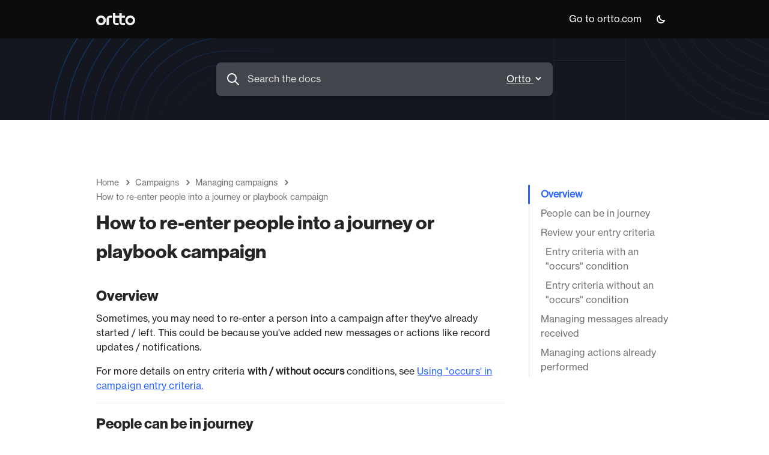

--- FILE ---
content_type: text/html; charset=utf-8
request_url: https://help.ortto.com/a-630-how-to-re-enter-contacts-into-a-journey
body_size: 20539
content:
<!DOCTYPE html>
<html>

<head>
  <title>How to re-enter people into a journey or playbook campaign - Ortto Knowledge Base | Help Center &amp; Documentation</title>
  <meta name="viewport" content="width=device-width,initial-scale=1,maximum-scale=1,user-scalable=0,viewport-fit=cover">
  
  <meta itemprop="name" content="How to re-enter people into a journey or playbook campaign">
  <meta itemprop="description" content="Learn how to set up entry criteria and manage messages and actions for people who need to re-enter a campaign after exiting.">
  <meta itemprop="image" content="https://ic.autopilotapp.com/kb/1200/bWFuaGF0dGFu/wVLV/AGaGP2I2dYflPJWU.png">
  
  <link rel="stylesheet" href="https://help.ortto.com/-/styles.css">
  
  <link rel="stylesheet" href="https://help.ortto.com/-/kbcdn/latest/index-ortto-kb.css">
  
    
      <!-- Ortto manhattan capture code -->
<script>
    window.ap3c = window.ap3c || {};
    var ap3c = window.ap3c;
    ap3c.cmd = ap3c.cmd || [];
    ap3c.cmd.push(function() {
        ap3c.init('YBIzPQ0ICL0fJP-ubWFuaGF0dGFu', 'https://t.ortto.com/');
        ap3c.track({v: 0});
    });
    ap3c.activity = function(act) { ap3c.act = (ap3c.act || []); ap3c.act.push(act); };
    var s, t; s = document.createElement('script'); s.type = 'text/javascript'; s.src = "https://t.ortto.com/app.js";
    t = document.getElementsByTagName('script')[0]; t.parentNode.insertBefore(s, t);
</script>

    
  
      <link
        rel="stylesheet"
        href="https://m.autopilotapp.com/manhattan/fonts/111152.otf?display=block&display=block"
      />
    
      <link
        rel="stylesheet"
        href="https://m.autopilotapp.com/manhattan/fonts/790643.otf?display=block&display=block"
      />
    
  
  
    <script>
      window.KB_KEY = "eyJhbGciOiJIUzI1NiIsInR5cCI6IkpXVCJ9.eyJpSWQiOiJtYW5oYXR0YW4iLCJpYXQiOjAsImV4cCI6MTc3MDA0Nzc5NX0.deEFKaASjFxCTMoSJNGhiOWm96zLMfJ9CIO6g873t5I";
      window.KB_FEEDBACK_TALK = "true";
       window.AP3_DEFAULT_LANGUAGE = "en-us";  
      window.kbArticleID = "6594ba473495f914c1dee98a"
      window.kbArticleLastUpdated = "1729466879"
      window.ap3c = window.ap3c || {};
      var ap3c = window.ap3c;
        ap3c.kb = ap3c.kb || [];
        ap3c.kb.push(function() {
            window.ap3c.kbArticleActivity({
                type: 'view',
            });
        });
      const c = localStorage.getItem('colorMode');
      if (c) {
        const o = new MutationObserver(function() {
          if (document.body) {
          document.body.classList.add(c);
            o.disconnect();
          }
        });
        o.observe(document.documentElement, {childList: true});
      }
    </script>
  
</head>

<body>
  <input type="checkbox" class="header-menu-checkbox" id="header-menu-toggle"></input>
  <div class="header">
    <div class="header-navbar">
      <div class="container">
        <div class="header-navbarInner">
          <a class="header-logo" href="/">
            
              <img alt="Ortto Knowledge Base | Help Center &amp; Documentation" src="https://ic.autopilotapp.com/kb/130/bWFuaGF0dGFu/vHA_/AGVLHHeoMfVtT6al.png" />
            
          </a>
          <div class="header-links">
            <label class="header-toggle-btn header-link" for="header-menu-toggle">
              <span class="header-btn-opened"><translate-text key="Close menu label">Close</translate-text></span>
              <chevron-up-icon class="header-btn-opened"></chevron-up-icon>
              <span class="header-btn-closed"><translate-text key="Open menu label">Menu</translate-text></span>
              <chevron-icon class="header-btn-closed"></chevron-icon>
            </label>
            
            <a class="header-link collapsable" href="https://ortto.com/">Go to ortto.com</a>
            

            
            <color-mode-toggle class="header-component collapsable"></color-mode-toggle>
          </div>
        </div>
      </div>
    </div>
    <div class="header-title">
      <div class="container container--sm">
        <page-search target="kb-article"></page-search>
      </div>
    </div>
  </div>

  <div class="main">
    <div class="container">
      </span>
      <div id="kb-article" class="article-wrapper article-body">
        <div class="article-heading">
          <div class="breadcrumb-container">
            <a class="breadcrumb" href="/"><translate-text key="breadcrumbs/home">Home</translate-text></a>
            <chevron-right-icon class="breadcrumb__icon" size="13"></chevron-right-icon>
            
              <a class="breadcrumb" href="/c-5-campaigns">Campaigns</a>
              <chevron-right-icon class="breadcrumb__icon" size="13"></chevron-right-icon>
            
              <a class="breadcrumb" href="/c-40-managing-campaigns">Managing campaigns</a>
              <chevron-right-icon class="breadcrumb__icon" size="13"></chevron-right-icon>
            
            <a class="breadcrumb breadcrumb__disabled" href="#">How to re-enter people into a journey or playbook campaign</a>
          </div>
          <h1 class="article-title">How to re-enter people into a journey or playbook campaign</h1>
          
        </div>
        <div class="article-toc">
          <table-of-contents target="kb-article"></table-of-contents>
        </div>
        <div class="article-body"><h2 id="Overview">Overview</h2><p class="" >Sometimes, you may need to re-enter a person into a campaign after they&#39;ve already started / left. This could be because you&#39;ve added new messages or actions like record updates / notifications.</p><p class="" >For more details on entry criteria <b>with / without occurs </b>conditions, see <a href="https://help.ortto.com/a-663-using-occurs-in-campaign-entry-criteria">Using &#34;occurs&#39; in campaign entry criteria.</a></p><hr></hr><h2 id="People-can-be-in-journey">People can be in journey</h2><p class="" >If you are modifying a journey, you&#39;ll first need to set the <b>People can be in journey</b> setting to one of the following options:</p><ul start=""><li><div class="lic"><b>Only once, and enter multiple times.</b></div></li><li><div class="lic"><b>More than once, and enter multiple times</b>.</div></li></ul><figure><img class="center" style="width: 340px;"  srcset="https://ic.autopilotapp.com/kb/200/bWFuaGF0dGFu/93Ep/AGY-YZ2RloAz2Q4N.jpg 200w,https://ic.autopilotapp.com/kb/600/bWFuaGF0dGFu/93Ep/AGY-YZ2RloAz2Q4N.jpg 600w,https://ic.autopilotapp.com/kb/1200/bWFuaGF0dGFu/93Ep/AGY-YZ2RloAz2Q4N.jpg 1200w" src="https://ic.autopilotapp.com/kb/340/bWFuaGF0dGFu/93Ep/AGY-YZ2RloAz2Q4N.jpg" /><figcaption class="center">Screenshot showing &#34;People can be in journey&#34; options.</figcaption></figure><div class="callout callout--variant-1 "><p class="" ><b>NOTE</b>: By default, playbook campaigns allow a person to be in a playbook <b>Once, and enter multiple times</b>.</p></div><hr></hr><h2 id="Review-your-entry-criteria">Review your entry criteria</h2><p class="" >You’ll need to take different approaches depending on whether or not your entry criteria is using <b>occurs</b> conditions.</p><h3 id="Entry-criteria-with-an-&#34;occurs&#34;-condition"><b>Entry criteria with an &#34;occurs&#34; condition</b></h3><p class="" >If the entry criteria contains an <b>occurs</b> condition, then the person can only re-enter the journey/playbook when they perform the activity again.</p><div class="callout callout--variant-1 "><p class="" ><b>NOTE</b>: When you perform a backfill of activities for connected data sources, activities older than 6 hours will not quality for <b>occurs</b> conditions.</p></div><p class="" >Example scenarios based on the entry criteria <b>New trial occurs</b>:</p><figure><img class="center" style="width: 294px;"  srcset="https://ic.autopilotapp.com/kb/200/bWFuaGF0dGFu/2Nil/AGY-YgPgvYrLS9XU.jpg 200w,https://ic.autopilotapp.com/kb/600/bWFuaGF0dGFu/2Nil/AGY-YgPgvYrLS9XU.jpg 600w,https://ic.autopilotapp.com/kb/1200/bWFuaGF0dGFu/2Nil/AGY-YgPgvYrLS9XU.jpg 1200w" src="https://ic.autopilotapp.com/kb/294/bWFuaGF0dGFu/2Nil/AGY-YgPgvYrLS9XU.jpg" /><figcaption class="center">Example entry criteria using an&#34;occurs&#34; condition.</figcaption></figure><ul start=""><li><div class="lic">If the entry criteria remain <b>unchanged</b> and a person performs the activity <b>again</b>, they will <b>re-enter</b> the journey (if your People can be in journey setting allows it).</div></li><li><div class="lic">If you <b>modify</b> the entry criteria (like adding a new condition), the person will <b>not</b> re-enter unless they perform the activity again. This rule applies whether the journey is switched <b>OFF</b> and back ON or stays ON.</div></li><li><div class="lic">If the journey is switched <b>OFF</b> and then <b>ON</b> again, the person will <b>only re-enter</b> if they perform the activity <b>again</b>.</div></li></ul><h3 id="Entry-criteria-without-an-&#34;occurs&#34;-condition"><b>Entry criteria without an &#34;occurs&#34; condition</b></h3><p class="" >If the entry criteria is based on a field value or a <b>has occurred</b> condition, changing the criteria or turning a campaign <b>ON</b>/<b>OFF</b> will affect people in different ways. </p><p class="" >Check the scenarios below to see which option works best for your needs.</p><h4 id="Modify-the-entry-criteria-while-the-journey/playbook-is-switched-ON"><b>Modify the entry criteria while the journey/playbook is switched ON</b></h4><ul start=""><li><div class="lic">This approach is ideal when you need people who no longer meet the entry criteria to re-enter the campaign.</div></li></ul><div class="callout callout--variant-5 "><p class="" ><b>EX: </b>Using the <b>New trial has occurred in the last 14 days</b> example above, this approach is suitable for people who started a trial more than 14 days ago. </p></div><p class="" >To make this happen, you can apply a tag to the contacts who need to re-enter the campaign, and then update the entry criteria to include the tag. Here’s how:</p><ol start=""><li><div class="lic">Add a tag (e.g. <b>Re-enter onboarding series</b>) to the people you want to re-enter.</div></li><li><div class="lic">Update the campaign’s entry criteria by adding the condition <b>Tag is</b> with the relevant tag (e.g. <b>Tag is Re-enter onboarding series</b>).</div></li><li><div class="lic">Save your changes.</div></li></ol><figure><img class="center" style="width: 330px;"  srcset="https://ic.autopilotapp.com/kb/200/bWFuaGF0dGFu/Acz9/AGX5HYuxMaJ56Gdm.jpg 200w,https://ic.autopilotapp.com/kb/600/bWFuaGF0dGFu/Acz9/AGX5HYuxMaJ56Gdm.jpg 600w,https://ic.autopilotapp.com/kb/1200/bWFuaGF0dGFu/Acz9/AGX5HYuxMaJ56Gdm.jpg 1200w" src="https://ic.autopilotapp.com/kb/330/bWFuaGF0dGFu/Acz9/AGX5HYuxMaJ56Gdm.jpg" /><figcaption class="center">Example entry criteria without an&#34;occurs&#34; condition.</figcaption></figure><ul start=""><li><div class="lic">This approach will check which contacts are eligible to enter the campaign. It will trigger new entries for people who match <b>New trial has occurred in the last 14 days</b> and re-enter people who match <b>Tag is Re-enter onboarding series</b>.</div></li></ul><h4 id="Switch-the-campaign-OFF-and-back-ON"><b>Switch the campaign OFF and back ON</b></h4><ul start=""><li><div class="lic">This approach works best when you have people who still meet the entry criteria but need to re-enter the campaign. For example, using the <b>New trial has occurred in the last 14 days </b>example above, this would be suitable for people who started a trial within the last 14 days.</div></li><li><div class="lic">Switching the campaign <b>OFF</b>/<b>ON</b> will re-evaluate everyone who meets the entry criteria, causing them to enter (or re-enter) the campaign. This is generally best for re-entering a single batch of people.</div></li><li><div class="lic">If you need to re-enter another group later, you’ll need to repeat this <b>OFF</b>/<b>ON</b> process to re-evaluate who enters. </div></li></ul><div class="callout callout--variant-1 "><p class="" ><b>NOTE: </b>Be mindful that if entry criteria includes a date range, some people may no longer meet the date requirements. In this case, it may be more beneficial to modify the entry criteria while the campaign still <b>ON </b>- refer to <a href="#Modify-the-entry-criteria-while-the-journey/playbook-is-switched-ON">Modify the entry criteria while the journey/playbook is switched ON</a> for further guidance.</p></div><div class="callout callout--variant-2 "><p class="" ><b>TIP: </b>If you choose to modify your entry criteria to re-enter people into a journey, consider how different condition types and <b>AND</b>/<b>OR</b> operators will affect the journey audience.</p></div><h4 id="Limitations-on-using-&#34;occurs&#34;">Limitations on using &#34;occurs&#34;</h4><p class="" >An <b>occurs</b> condition on its own will only enter new people into the journey when they perform the activity. It will not re-enter people unless those people perform the activity again.</p><figure><img class="center" style="width: 352px;"  srcset="https://ic.autopilotapp.com/kb/200/bWFuaGF0dGFu/jC8Q/AGY-YuuRloAz2RAP.jpg 200w,https://ic.autopilotapp.com/kb/600/bWFuaGF0dGFu/jC8Q/AGY-YuuRloAz2RAP.jpg 600w,https://ic.autopilotapp.com/kb/1200/bWFuaGF0dGFu/jC8Q/AGY-YuuRloAz2RAP.jpg 1200w" src="https://ic.autopilotapp.com/kb/352/bWFuaGF0dGFu/jC8Q/AGY-YuuRloAz2RAP.jpg" /><figcaption class="center">Example entry criteria using only &#34;occurs&#34; conditions.</figcaption></figure><p class="" ><b>Occurs</b> conditions can only be used with the operator <b>OR</b> (<b>not AND</b>), so you may want to consider how that affects your journey audience if you want to add more than 1 condition to the entry criteria. </p><h4 id="Using-AND/OR-in-the-entry-criteria">Using AND/OR in the entry criteria</h4><p class="" >If you take the approach of <a href="#Modify-the-entry-criteria-while-the-journey/playbook-is-switched-ON">adding tags to people you want to re-enter</a>, and adding a <b>Tag is  X</b> condition to the entry criteria, be careful when setting the <b>AND</b>/<b>OR</b> condition. </p><figure><img class="center" style="width: 282px;"  srcset="https://ic.autopilotapp.com/kb/200/bWFuaGF0dGFu/hnKl/AGY-Y8aRloAz2RQT.jpg 200w,https://ic.autopilotapp.com/kb/600/bWFuaGF0dGFu/hnKl/AGY-Y8aRloAz2RQT.jpg 600w,https://ic.autopilotapp.com/kb/1200/bWFuaGF0dGFu/hnKl/AGY-Y8aRloAz2RQT.jpg 1200w" src="https://ic.autopilotapp.com/kb/282/bWFuaGF0dGFu/hnKl/AGY-Y8aRloAz2RQT.jpg" /><figcaption class="center">Example entry criteria using the AND operator.</figcaption></figure><ul start=""><li><div class="lic"><b>In the screenshot above, </b>using the <b>AND </b>operator will only re-enter people who have had a new trial in the last 14 days <b>and</b> have the specified tag. It will<i> </i><b>not</b> re-enter people who have the tag but have not started a trial in the last 14 days.</div></li></ul><figure><img class="center" style="width: 282px;"  srcset="https://ic.autopilotapp.com/kb/200/bWFuaGF0dGFu/OmUV/AGY-ZBDgvYrLS9nY.jpg 200w,https://ic.autopilotapp.com/kb/600/bWFuaGF0dGFu/OmUV/AGY-ZBDgvYrLS9nY.jpg 600w,https://ic.autopilotapp.com/kb/1200/bWFuaGF0dGFu/OmUV/AGY-ZBDgvYrLS9nY.jpg 1200w" src="https://ic.autopilotapp.com/kb/282/bWFuaGF0dGFu/OmUV/AGY-ZBDgvYrLS9nY.jpg" /><figcaption class="center">Example entry criteria using the OR operator.</figcaption></figure><ul start=""><li><div class="lic"><b>In the screenshot above, </b>using the <b>OR </b>operator <b>will</b> re-enter people who started a new trial in the last 14 days, <b>and</b> people who have not had a new trial in the past 14 days, but who do have the specified tag.</div></li></ul><hr></hr><h2 id="Managing-messages-already-received"><b>Managing messages already received</b></h2><p class="" >Once your journey settings are updated, you will need to decide if people who re-enter the journey should receive messages they&#39;ve already received.</p><div class="callout callout--variant-5 "><p class="" ><b>EX: </b>If your journey has 2 email messages and you add a 3rd one, you can control whether people receive the initial 2 emails again. In the email shape settings, you can determine whether each email can be received <b>once</b> or <b>multiple times</b>.</p></div><p class="" >You can do this by:</p><ol start=""><li><div class="lic">In the journey editor, click the <b>more</b> icon (...) on the email shape &gt; select <b>View</b>.</div></li><li><div class="lic">Under <b>People can receive this message</b>, set the option to to <b>Only once</b> or <b>More than once.</b></div></li></ol><figure><img class="center" style="width: 322px;"  srcset="https://ic.autopilotapp.com/kb/200/bWFuaGF0dGFu/-33V/AGY-ZFbgvYrLS9va.jpg 200w,https://ic.autopilotapp.com/kb/600/bWFuaGF0dGFu/-33V/AGY-ZFbgvYrLS9va.jpg 600w,https://ic.autopilotapp.com/kb/1200/bWFuaGF0dGFu/-33V/AGY-ZFbgvYrLS9va.jpg 1200w" src="https://ic.autopilotapp.com/kb/322/bWFuaGF0dGFu/-33V/AGY-ZFbgvYrLS9va.jpg" /><figcaption class="center">&#34;People can receive this message&#34; option.</figcaption></figure><div class="callout callout--variant-1 "><p class="" ><b>NOTE</b>: </p><ul start=""><li><div class="lic">The <b>Only once</b> option has different time limitations for email and SMS:</div><ul start=""><li><div class="lic"><b>Email</b>: If the message was sent <b>in the last 30 days</b>, it <b>will not</b> resend. However, if it was last sent <b>more than 30 days ago</b>, it <b>will resend</b>, even if the person has already received it.</div></li><li><div class="lic"><b>SMS</b>: If the message was sent in the <b>last 7 days</b>, it <b>will not </b>resend. However, if it was last sent <b>more than 7 days ago</b>, it <b>will</b> resend, even if the person has already received it.</div></li></ul><div class="lic"></div></li><li><div class="lic">The <b>Only</b> <b>once</b> option applies to a person&#39;s email address across all records in your CDP. As such, if there are duplicate records with the same email address, the subsequent duplicate records will receive an <b>Invalid email</b> activity for this email message.</div></li></ul></div><hr></hr><h2 id="Managing-actions-already-performed"><b>Managing actions already performed</b></h2><p class="" >Along with managing messages already received, you may want to decide if any actions from the first journey entry should be repeated when someone re-enters.</p><div class="callout callout--variant-5 "><p class="" ><b>EX: </b>If there is an action to create a Salesforce record when someone meets a condition, you likely don’t want another record created when they re-enter. In this case, you can set the action to happen <b>only once</b>.</p></div><p class="" >Here’s how you can do this:</p><ol start=""><li><div class="lic">In the journey editor, click the <b>more</b> icon (...) on the action shape &gt; <b>View</b>.</div></li><li><div class="lic">Under <b>This action can occur</b>, make sure it&#39;s set to <b>Only once</b>. If not, click <b>Edit</b> to update and save.</div></li></ol><figure><img class="center" style="width: 278px;"  srcset="https://ic.autopilotapp.com/kb/200/bWFuaGF0dGFu/G5Pq/AGY-ZJDgvYrLS93c.jpg 200w,https://ic.autopilotapp.com/kb/600/bWFuaGF0dGFu/G5Pq/AGY-ZJDgvYrLS93c.jpg 600w,https://ic.autopilotapp.com/kb/1200/bWFuaGF0dGFu/G5Pq/AGY-ZJDgvYrLS93c.jpg 1200w" src="https://ic.autopilotapp.com/kb/278/bWFuaGF0dGFu/G5Pq/AGY-ZJDgvYrLS93c.jpg" /><figcaption class="center">Screenshot showing &#34;This action can occur&#34; setting.</figcaption></figure><div class="callout callout--variant-1 "><p class="" ><b>NOTE</b>: </p><ul start=""><li><div class="lic">This approach applies to all system and data source actions.</div></li><li><div class="lic">The <b>Only once</b> option applies to a person&#39;s email address across all records in your CDP (meaning for duplicate records with the same email, the action can occur <b>only once</b> for one record). </div></li></ul></div><p class="" >&#xFEFF</p></div>
        <article-feedback title="How to re-enter people into a journey or playbook campaign" description="Learn how to set up entry criteria and manage messages and actions for people who need to re-enter a campaign after exiting."></article-feedback>
      </div>
    </div>
  </div>

  <footer class="footer">
    <a href="/">
      <img class="footer-logo" src="https://ic.autopilotapp.com/kb/200/bWFuaGF0dGFu/6Ag7/AGaGPca0jeGbD4mI.jpeg" />
    </a>
    <div class="footer-links">
      
    </div>
  </footer>

  
  <script type="module"  src="https://help.ortto.com/-/kbcdn/latest/ortto-kb.js"></script>
  
</body>

</html>


--- FILE ---
content_type: text/css; charset=utf-8
request_url: https://help.ortto.com/-/styles.css
body_size: 30196
content:


:root {
  --container-append: 106rem;
  --container-lg: 96rem;
  --container-md: 72rem;
  --container-sm: 64rem;

  --radius-sm: 0.4rem;
  --radius-md: 0.8rem;
  --radius-lg: 1.6rem;

  --font-size-default: 1.6rem;
  --line-height-default: 2.4rem;
  --font-size-small: 1.4rem;
  --line-height-small: 2rem;
  --font-size-large: 1.8rem;
  --line-height-large: 2.4rem;
  --font-size-h0-desktop: 4.8rem;
  --font-size-h1-desktop: 3.2rem;
  --font-size-h2-desktop: 2.4rem;
  --font-size-h3-desktop: 2rem;
  --font-size-h0-tablet: 4rem;
  --font-size-h0-mobile: 3.2rem;
  --font-size-h1-mobile: 2.8rem;
  --font-size-h2-mobile: 2rem;
  --font-size-h3-mobile: 1.8rem;
  --line-height-heading: 1.2;

  /* TODO: Set this to black or white depending on the contrast to the activity background */
  --kb-header-fg: #fff;
}



@font-face {
  font-family: Haas Grot Disp R;
  src: url("https://m.autopilotapp.com/manhattan/fonts/790643.otf") format("opentype");
}



@font-face {
    font-family: Haas Grot Text R;
    src: url("https://m.autopilotapp.com/manhattan/fonts/111152.otf") format("opentype");
}


:root {
  --body-font-family: Haas Grot Text R;
  --heading-font-family: Haas Grot Disp R;
  --action-color: #2a66ff;
  --header-background-color: #000000;
  --header-background-image: url('https://ic.autopilotapp.com/kb/2800/bWFuaGF0dGFu/eVAF/AGaW7MDt8i6hIuzr.png');
  /* pre-calculated values  */
  --button-background-color-light-mode: #2a66ff;
  --button-text-color-light-mode: #FFFFFF;
  --button-border-color-light-mode: transparent;
  --link-text-color-light-mode: #2a66ff;
  --link-underline-color-light-mode: rgba(42, 102, 255, 0.60);
  --button-background-color-dark-mode: #2a66ff;
  --button-text-color-dark-mode: #FFFFFF;
  --button-border-color-dark-mode: transparent;
  --link-text-color-dark-mode: #EDEDED;
  --link-underline-color-dark-mode: #EDEDED;
  color-scheme: light dark;
}


@media screen and (prefers-color-scheme: dark) {
  :root {
    --background-default: #0E0E0E;
--background-sub: #2E2E2E;
--background-overlay: rgba(0,0,0,0.1);

--background-search-input: rgba(0,0,0,0.3);

--background-success: #203429;
--background-magic: rgba(153, 133, 204, 0.2);
--background-info: rgba(91, 148, 240, 0.2);
--background-inverse: #FFFFFF;

--text-default: #EDEDED;
--text-help: #999999;
--text-disabled: #737373;
--text-magic: #C3B7E1;
--text-inverse: #000;

--text-white: #FFFFFF;
--icon-white: #FFFFFF;
--text-black: #000;

--icon-illustration: #EDEDED;
--icon-default: #999999;
--icon-help: #737373;
--icon-disabled: #4E4E4E;
--icon-success: #2BB26A;
--icon-magic: #C3B7E1;
--icon-info: rgba(91, 148, 240, 1);

--border-divider: #404040;
--border-default: #4E4E4E;
--border-magic: #C3B7E1;

--shadow: inset 0 0 0 1px rgba(255,255,255,0.2), 0 1px 1px rgba(0,0,0,0.15), 0 2px 8px rgba(0,0,0,0.15);
--shadow-large: inset 0 0 0 1px rgba(255,255,255,0.2), 0 4px 8px rgba(0,0,0,0.5), 0 16px 32px -16px rgba(0,0,0,0.5), 0 48px 96px -16px rgba(0,0,0,0.5);

--kb-callout-variant-1-bg: #5B94F033;
--kb-callout-variant-2-bg: #65C3682E;
--kb-callout-variant-3-bg: #EBB13D2B;
--kb-callout-variant-4-bg: #FF5C572B;
--kb-callout-variant-5-bg: #2E2E2E;
--kb-callout-variant-6-bg: #5E44A21A;

/* search input */
--search-option-category: #A4A4A4;
--search-option-label: #E5E1DD;
--search-dropdown-background: #1E1E1E;
--search-dropdown-shadow: 0 0 0 0.1rem rgba(0,0,0,0.1), 0 0 0.3rem rgba(0,0,0,0.2), 0 0 0.8rem rgba(0,0,0,0.4), 0 0 3.2rem -0.8rem rgba(0,0,0,0.2);
--search-option-hover: #252525;
--search-option-selected-bg: ;
--search-option-selected-bg: #9EBAFF;

--link-text-color: var(--link-text-color-dark-mode);
--link-underline-color: var(--link-underline-color-dark-mode);
--button-text-color: var(--button-text-color-dark-mode);
--button-border-color: var(--button-border-color-dark-mode);
--button-background-color: var(--button-background-color-dark-mode);

--border-bottom: 0.1rem solid rgb(0,0,0,0.2);

--header-text-color: #FFFFFF;
--menu-text-color: #FFFFFF;

  }

  .light-theme {
    --magic-fg: #5E44A2;

--background-default: #FFFFFF;
--background-sub: #F3F3F3;
--background-overlay: rgba(0,0,0,0.04);
--background-search-input: rgba(255,255,255,0.2);
--background-success: #D8EED4;
--background-magic: rgba(153, 133, 204, 0.2);
--background-info: rgba(51, 132, 238, 0.1);
--background-inverse: #1E1E1E;

--text-default: #252525;
--text-help: #737373;
--text-disabled: #A6A6A6;
--text-magic: #5E44A2;
--text-inverse: #FFFFFF;

--text-white: #FFFFFF;
--icon-white: #FFFFFF;
--text-black: #000;

--icon-illustration: #252525;
--icon-default: #737373;
--icon-help: #A6A6A6;
--icon-disabled: #CDCDCD;
--icon-success: #379F27;
--icon-magic: #5E44A2;
--icon-info: rgba(51, 132, 238, 1);

--border-divider: #ebebeb;
--border-default: #D9D9D9;
--border-magic: #5E44A2;

--shadow: 0 0 0 1px rgba(0,0,0,0.15), 0 2px 2px rgba(0,0,0,0.05), 0 2px 6px rgba(0,0,0,0.05);
--shadow-large: 0 0 0 1px rgba(0,0,0,0.15), 0 4px 8px rgba(0,0,0,0.15), 0 16px 32px -16px rgba(0,0,0,0.15), 0 48px 96px -16px rgba(0,0,0,0.15);

--kb-callout-variant-1-bg: #3384EE1A;
--kb-callout-variant-2-bg: #65C3681A;
--kb-callout-variant-3-bg: #EBB13D26;
--kb-callout-variant-4-bg: #E4281B1A;
--kb-callout-variant-5-bg: #F3F3F3;
--kb-callout-variant-6-bg: #9C89D63B;

/* search input */
--search-option-category: #6D6B70;
--search-option-label: #252525;
--search-dropdown-background: #FFF;
--search-dropdown-shadow: 0 0 0 0.1rem rgba(0, 0, 0, 0.01), 0 0 0.3rem rgba(0, 0, 0, 0.04), 0 0 0.8rem rgba(0, 0, 0, 0.08), 0 0 3.2rem -0.8rem rgba(0, 0, 0, 0.04);
--search-option-selected-bg: rgba(40, 101, 254, 0.08);
--search-option-selected-fg: 2865FE;

--link-text-color: var(--link-text-color-light-mode);
--link-underline-color: var(--link-underline-color-light-mode);
--button-text-color: var(--button-text-color-light-mode);
--button-border-color: var(--button-border-color-light-mode);
--button-background-color: var(--button-background-color-light-mode);

--border-bottom: 0.1rem solid rgb(0,0,0,0.08);

--header-text-color: #FFFFFF;
--menu-text-color: #FFFFFF;

  }
}

@media screen and (prefers-color-scheme: light) {
  :root {
    --magic-fg: #5E44A2;

--background-default: #FFFFFF;
--background-sub: #F3F3F3;
--background-overlay: rgba(0,0,0,0.04);
--background-search-input: rgba(255,255,255,0.2);
--background-success: #D8EED4;
--background-magic: rgba(153, 133, 204, 0.2);
--background-info: rgba(51, 132, 238, 0.1);
--background-inverse: #1E1E1E;

--text-default: #252525;
--text-help: #737373;
--text-disabled: #A6A6A6;
--text-magic: #5E44A2;
--text-inverse: #FFFFFF;

--text-white: #FFFFFF;
--icon-white: #FFFFFF;
--text-black: #000;

--icon-illustration: #252525;
--icon-default: #737373;
--icon-help: #A6A6A6;
--icon-disabled: #CDCDCD;
--icon-success: #379F27;
--icon-magic: #5E44A2;
--icon-info: rgba(51, 132, 238, 1);

--border-divider: #ebebeb;
--border-default: #D9D9D9;
--border-magic: #5E44A2;

--shadow: 0 0 0 1px rgba(0,0,0,0.15), 0 2px 2px rgba(0,0,0,0.05), 0 2px 6px rgba(0,0,0,0.05);
--shadow-large: 0 0 0 1px rgba(0,0,0,0.15), 0 4px 8px rgba(0,0,0,0.15), 0 16px 32px -16px rgba(0,0,0,0.15), 0 48px 96px -16px rgba(0,0,0,0.15);

--kb-callout-variant-1-bg: #3384EE1A;
--kb-callout-variant-2-bg: #65C3681A;
--kb-callout-variant-3-bg: #EBB13D26;
--kb-callout-variant-4-bg: #E4281B1A;
--kb-callout-variant-5-bg: #F3F3F3;
--kb-callout-variant-6-bg: #9C89D63B;

/* search input */
--search-option-category: #6D6B70;
--search-option-label: #252525;
--search-dropdown-background: #FFF;
--search-dropdown-shadow: 0 0 0 0.1rem rgba(0, 0, 0, 0.01), 0 0 0.3rem rgba(0, 0, 0, 0.04), 0 0 0.8rem rgba(0, 0, 0, 0.08), 0 0 3.2rem -0.8rem rgba(0, 0, 0, 0.04);
--search-option-selected-bg: rgba(40, 101, 254, 0.08);
--search-option-selected-fg: 2865FE;

--link-text-color: var(--link-text-color-light-mode);
--link-underline-color: var(--link-underline-color-light-mode);
--button-text-color: var(--button-text-color-light-mode);
--button-border-color: var(--button-border-color-light-mode);
--button-background-color: var(--button-background-color-light-mode);

--border-bottom: 0.1rem solid rgb(0,0,0,0.08);

--header-text-color: #FFFFFF;
--menu-text-color: #FFFFFF;

  }

  .dark-theme {
    --background-default: #0E0E0E;
--background-sub: #2E2E2E;
--background-overlay: rgba(0,0,0,0.1);

--background-search-input: rgba(0,0,0,0.3);

--background-success: #203429;
--background-magic: rgba(153, 133, 204, 0.2);
--background-info: rgba(91, 148, 240, 0.2);
--background-inverse: #FFFFFF;

--text-default: #EDEDED;
--text-help: #999999;
--text-disabled: #737373;
--text-magic: #C3B7E1;
--text-inverse: #000;

--text-white: #FFFFFF;
--icon-white: #FFFFFF;
--text-black: #000;

--icon-illustration: #EDEDED;
--icon-default: #999999;
--icon-help: #737373;
--icon-disabled: #4E4E4E;
--icon-success: #2BB26A;
--icon-magic: #C3B7E1;
--icon-info: rgba(91, 148, 240, 1);

--border-divider: #404040;
--border-default: #4E4E4E;
--border-magic: #C3B7E1;

--shadow: inset 0 0 0 1px rgba(255,255,255,0.2), 0 1px 1px rgba(0,0,0,0.15), 0 2px 8px rgba(0,0,0,0.15);
--shadow-large: inset 0 0 0 1px rgba(255,255,255,0.2), 0 4px 8px rgba(0,0,0,0.5), 0 16px 32px -16px rgba(0,0,0,0.5), 0 48px 96px -16px rgba(0,0,0,0.5);

--kb-callout-variant-1-bg: #5B94F033;
--kb-callout-variant-2-bg: #65C3682E;
--kb-callout-variant-3-bg: #EBB13D2B;
--kb-callout-variant-4-bg: #FF5C572B;
--kb-callout-variant-5-bg: #2E2E2E;
--kb-callout-variant-6-bg: #5E44A21A;

/* search input */
--search-option-category: #A4A4A4;
--search-option-label: #E5E1DD;
--search-dropdown-background: #1E1E1E;
--search-dropdown-shadow: 0 0 0 0.1rem rgba(0,0,0,0.1), 0 0 0.3rem rgba(0,0,0,0.2), 0 0 0.8rem rgba(0,0,0,0.4), 0 0 3.2rem -0.8rem rgba(0,0,0,0.2);
--search-option-hover: #252525;
--search-option-selected-bg: ;
--search-option-selected-bg: #9EBAFF;

--link-text-color: var(--link-text-color-dark-mode);
--link-underline-color: var(--link-underline-color-dark-mode);
--button-text-color: var(--button-text-color-dark-mode);
--button-border-color: var(--button-border-color-dark-mode);
--button-background-color: var(--button-background-color-dark-mode);

--border-bottom: 0.1rem solid rgb(0,0,0,0.2);

--header-text-color: #FFFFFF;
--menu-text-color: #FFFFFF;

  }
}


/* CSS Reset */
*,
*::before,
*::after {
  box-sizing: border-box;
  margin: 0;
  padding: 0;
}

html {
  font-size: 62.5%;
}

body {
  color: var(--text-default);
  background: var(--background-default);
  font-size: var(--font-size-default);
  line-height: var(--line-height-default);
  font-family: var(--body-font-family);
  -webkit-font-smoothing: antialiased;
  -webkit-text-size-adjust: 100%;
}

a:not([class]) {
  text-decoration-skip-ink: auto;
}

img {
  max-width: 100%;
  display: block;
}

input,
button,
textarea,
select {
  font: inherit;
}

ul,
ol {
  list-style: none;
}

html:focus-within {
  scroll-behavior: smooth;
}

h1,
h2,
h3,
.h1,
.h2,
.h3 {
  font-weight: bold;
  font-family: var(--heading-font-family);
  line-height: var(--line-height-heading);
}

h1, .h1 {
  font-size: var(--font-size-h1-mobile);
}

h2, .h2 {
  font-size: var(--font-size-h2-mobile);
}

h3, .h3 {
  font-size: var(--font-size-h3-mobile);
}

@media only screen and (min-width: 600px) {
  h1, .h1 {
    font-size: var(--font-size-h1-desktop);
  }
  
  h2, .h2 {
    font-size: var(--font-size-h2-desktop);
  }
  
  h3, .h3 {
    font-size: var(--font-size-h3-desktop);
  }
}

/* Remove all animations, transitions and smooth scroll for people that prefer not to see them */
@media (prefers-reduced-motion: reduce) {
  html:focus-within {
   scroll-behavior: auto;
  }
  
  *,
  *::before,
  *::after {
    animation-duration: 0.01ms !important;
    animation-iteration-count: 1 !important;
    transition-duration: 0.01ms !important;
    scroll-behavior: auto !important;
  }
}
body {
  display: flex;
  flex-direction: column;
  min-height: 100vh;
}

.container {
  width: 100%;
  max-width: var(--container-lg);
  margin-left: auto;
  margin-right: auto;
}

.container--md {
  max-width: var(--container-md);
}

.container--sm {
  max-width: var(--container-sm);
}

.main {
  flex-grow: 1;
  padding: 6rem 2.4rem;
}

.flex-row {
  display: flex;
  flex-direction: row;
}

@media only screen and (max-width: 600px) {
  .main {
    padding-top: 3.2rem;
    padding-bottom: 3.2rem;
  }
}

.header {
  background-color: var(--header-background-color);
  background-image: var(--header-background-image);
  background-size: cover;
  background-repeat: no-repeat;
  background-position: center ;
  width: 100%;
  position: relative;
  display: flex;
  width: 100%;
  flex-direction: column;
  align-items: center;
}

.header-navbar {
  z-index: 5;
  width: 100%;
  padding: 1.2rem 2.4rem;
  
  
  background: #0c0c0c
}

.header-navbarInner {
  display: flex;
  align-items: center;
  justify-content: space-between;
}

.header-logo,
.header-link {
  color: var(--menu-text-color);
  text-decoration: none;
  outline: none;
}

.header-link:focus-visible,
.header-logo:focus-visible {
  outline: 1px solid var(--text-default);
}

.header-logo {
  display: block;
  flex-shrink: 0;
  font-weight: bold;
  padding: 0.4rem 0;
}

.header-logo img {
  height: 3.2rem;
  width: auto;
}

.header-links {
  display: flex;
  align-items: center;
  gap: 0.8rem;
}

.header-link {
  padding: 0.8rem 1.2rem;
  border-radius: 4px;
}

.header-link:hover {
  text-decoration: underline;
}

.header-component {
  color: var(--header-text-color);
}

.header-title {
  width: 100%;
  padding: 2.4rem;
  min-height: 13.6rem;
}

.header-h1 {
  color: var(--header-text-color);
  text-align: center;
  margin-bottom: 2.4rem;
  font-size: var(--font-size-h0-mobile);
  line-height: 1;
  font-family: var(--heading-font-family);
  font-weight: bold;
}

.header-search {
  margin: auto;
  display: flex;
  width: 100%;
  padding: 16px;
  align-items: flex-start;
  gap: 12px;
  border-radius: 8px;
  background-image: url(https://ic.ortto.app/l/magic-ffffff-23-23.png);
  background-position: 20px;
  background-repeat: no-repeat;
  text-indent: 40px;
}

.header-search::placeholder {
  color: var(--header-text-color);
  font-family: var(--body-font);
  font-size: 16px;
  font-style: normal;
  font-weight: 400;
  line-height: 24px;
}

color-mode-toggle {
  display: flex;
  align-items: center;
}

.input-wrapper {
  position: relative;
}

.kb-search-widget {
  margin-left: auto;
  margin-right: auto;
  max-width: 560px;
  display: flex;
  width: 100%;
  border: none;
  outline: none;
  font: inherit;
  padding: 16px;
  color: var(--header-text-color);
  background: var(--background-search-input);
  box-shadow: var(--shadow);
  text-indent: 36px;
  border-radius: 8px;
}

.kb-search-widget::placeholder {
  color: var(--header-text-color);
  opacity: 1;
}

.icon--input {
  position: absolute;
  top: 16px;
  left: 16px;
  pointer-events: none;
  color: var(--header-text-color);
}

@media only screen and (min-width: 600px) {
  .header-h1 {
    font-size: var(--font-size-h0-tablet);
    margin-bottom: 3.2rem;
  }

  .header-title {
    padding: 4rem 2.4rem;
  }

  .header--large .header-title {
    padding-top: 6rem;
    padding-bottom: 6rem;
  }
}

@media only screen and (min-width: 1024px) {
  .header-h1 {
    font-size: var(--font-size-h0-desktop);
    margin-bottom: 4rem;
  }
}

/* menu */

.breadcrumb-container .breadcrumb {
  font-size: 14px;
  line-height: 20px;
  text-decoration: none;
  color: var(--text-help);
}

.breadcrumb-container {
  margin: 7px 0px;
}

.breadcrumb:hover {
  text-decoration: none;
  color: var(--link-text-color);
  cursor: pointer;
}

.breadcrumb__disabled:hover {
  color: var(--text-help);
  cursor: default;
}

.breadcrumb__icon {
  margin: 0 0.3rem;
  color: var(--text-help);
  width: 1.2rem;
  height: 1.2rem;
}

.header-toggle-btn,
.header-menu-checkbox {
  display: none;
}

@media only screen and (max-width: 768px) {
  /* For mobile phones */
  .header-navbarInner {
    flex-direction: column;
    align-items: flex-start;
  }

  .header-toggle-btn {
    display: flex;
    gap: 0.8rem;
    user-select: none;
    position: absolute;
    top: 1.2rem;
    right: 2.4rem;
  }
  .header-links { 
    display: none;
    margin: 0 -1.2rem;
    padding: 2.4rem 0;
    align-self: stretch;
    flex-direction: column;
  }
  .header-links .header-link,
  .header-links .header-component {
    width: 100%;
  }
  .header-link:hover {
    text-decoration: none;
  }

  /* toggle open/close label */
  .header-navbar .header-btn-opened { display: none; }
  .header-navbar .header-btn-closed { display: flex; }
  .header-menu-checkbox:checked ~ .header .header-navbar .header-btn-opened { display: flex; }
  .header-menu-checkbox:checked ~ .header .header-navbar .header-btn-closed { display: none; }

  /* display menu when opened */
  .header-menu-checkbox:checked ~ .main,
  .header-menu-checkbox:checked ~ .footer,
  .header-menu-checkbox:checked ~ .header .header-title {
    display: none;
  }
  .header-menu-checkbox:checked ~ .header .header-navbar {
    background: var(--header-background-color);
    min-height: 100vh;
  }
  .header-menu-checkbox:checked ~ .header .header-links {
    display: flex;
  }
}

.footer {
    padding: 2.4rem;
    gap: 1.6rem;
    display: flex;
    width: 100%;
    flex-direction: column;
    align-items: center;
}

.footer-logo {
    margin: 0 auto;
    height: 4rem;
}

.footer-links {
    display: flex;
    align-items: center;
}

.footer-link {
    color: var(--text-help);
    font-size: var(--font-size-small);
    line-height: var(--line-height-small);
    text-decoration: none;
    padding: 0.8rem 1.2rem;
}

.footer-link:hover {
    text-decoration: underline;
}

.footer-divider {
    color: var(--text-disabled);
}
.article-wrapper {}

.article-toc {
  width: 100%;
  padding-top: 1.6rem;
}

@media only screen and (min-width: 1024px) {
  .article-wrapper {
    position: relative;
    padding-right: 280px;
  }

  .article-toc {
    position: absolute;
    top: 0;
    right: 0;
    bottom: 0;
    width: 24rem;
  }
}

@media only screen and (min-width: 600px) {
  .article-body table {
    word-break: break-word;
    width: 100%;
  }
}

.article-preview {
  padding: 44px;
}

/* spacing scales */
.article-body {
  margin-top: 32px;
  margin-bottom: 32px;
}

.article-body .article-heading {
  margin-bottom: 28px;
}

.article-body h1,
.article-body h2,
.article-body h3,
.article-body h4,
.article-body h5 {
  line-height: 1.5;
}

.article-body h2,
.article-body h3,
.article-body h4,
.article-body h5 {
  margin-top: 16px;
  margin-bottom: 8px;
}

.article-body h1 {
  font-size: 32px;
}

.article-body h2 {
  font-size: 24px;
}

.article-body h3 {
  font-size: 20px;
}

.article-body h4 {
  font-size: 16px;
}

.article-body figure,
.article-body .button,
.article-body .accordion,
.article-body .callout,
.article-body ol,
.article-body ul {
  font-size: 16px;
  line-height: 1.5;
  margin-top: 4px;
  margin-bottom: 16px;
}

.article-body hr {
  margin-top: 16px;
  margin-bottom: 16px;
}

/* end of spacing scales */


.article-title {
  margin-bottom: 1.5rem;
}

.article-body p {
  letter-spacing: 0.1px;
  margin-top: 4px;
  margin-bottom: 16px;
}

.article-body a {
  cursor: pointer;
  text-decoration: underline;
  color: var(--link-text-color);
  text-decoration-color: var(--link-underline-color);
}

.article-body a:hover {
  text-decoration-color: var(--link-text-color);
}

.article-body ol,
.article-body ul {
  display: flex;
  flex-direction: column;
  gap: 16px;
  margin-top: 16px;
  margin-bottom: 16px;
  padding-left: 2.4rem;
}

.article-body ul ul,
.article-body ul ol,
.article-body ol ul,
.article-body ol ol {
  margin-top: 16px;
  margin-bottom: 0;
}

.article-body ol {
  list-style-type: decimal;
}

.article-body ol ol {
  list-style-type: lower-alpha;
}

.article-body ol ol ol {
  list-style-type: lower-roman;
}

.article-body ul {
  list-style-type: disc;
}

.article-body ul ul {
  list-style-type: circle;
}

.article-body ul ul ul {
  list-style-type: square;
}

/* code block */
.article-body pre.code-block {
  background-color: var(--background-sub);
  color: var(--text-default);
  padding: 1.2rem 1.6rem;
  margin: 1.6rem 0;
  display: block;
  position: relative;
  border-radius: 4px;
}

.article-body .code-header {
  position: absolute;
  text-transform: uppercase;
  color: var(--text-help);
  top: 6px;
  right: 10px;
  display: flex;
  flex-direction: row;
}


.article-body .code-header button {
  border: none;
  outline: none;
  padding: 0;
  margin: 0;
  background: none;
  cursor: pointer;
  color: inherit;
  margin-top: 4px;
  position: relative;
}

.article-body .code-header p {
  margin-top: 0;
}

.article-body .code-body {
  overflow-x: auto;
}

.article-body .code-header>*:not(:first-child)::before {
  content: "";
  border-left: 1px solid var(--text-help);
  margin: 0 8px 2px;
  height: 14px;
  display: inline-block;
}

.article-body .copy-toast {
  position: absolute;
  background-color: var(--background-inverse);
  color: var(--text-inverse);
  font-family: var(--body-font-family);
  padding: 10px;
  border-radius: 5px;
  transition: all 0.5s ease-out;
  opacity: 0;
  transform: translateY(0px);
  margin-top: -30px
}

.article-body .show-copy-toast {
  opacity: 1;
  transform: translateY(-60px);
}

/* inline code */
.article-body code.inline-code {
  padding: 1px 6px;
  display: inline;
  font-family: Consolas, Monaco, 'Andale Mono', 'Ubuntu Mono', monospace;
  background-color: var(--background-sub);
  border-style: solid;
  border-width: 1px;
  border-color: var(--border-default);
  word-wrap: break-word;
  word-break: normal;
  white-space: pre-wrap;
}

/* table */
.article-body table {
  overflow: auto;
  -webkit-overflow-scrolling: touch;
  border-collapse: collapse;
  display: table;
}


.article-body .table-wrapper {
  display: block;
  overflow-x: auto;
  max-width: calc(100% + 4.8rem);
  margin: 1.6rem -2.4rem;
  padding: 0 2.4rem;
}

.article-body .callout .table-wrapper {
  margin: 1.6rem -1.6rem;
  padding: 0 1.6rem;
  max-width: calc(100% + 3.2rem);
}


.article-body tbody {
  margin-left: 2.4rem;
  margin-right: 2.4rem;
  min-width: 100%;
}

.article-body tbody {
  table-layout: fixed;
}

.article-body tbody,
.article-body tr,
.article-body td,
.article-body th {
  border-spacing: 0;
  border-style: solid;
  border-width: 1px;
  border-color: var(--border-default);
  position: relative;
  text-align: left;
}

.article-body td,
.article-body th {
  height: 100%;
  padding-left: 0.75rem;
  padding-right: 0.75rem;
  padding-top: 0.5rem;
  padding-bottom: 0.5rem;
}

.article-body td {
  background-color: var(--background-default);
}

.article-body tr {
  width: 100%;
  height: 100%;
}

.article-body th {
  background-color: var(--background-sub);
  font-weight: normal;
}


/* image */
.article-body img {
  max-width: 100%;
}

figcaption {
  margin-top: 0.6rem;
}

.article-body .lic {
  min-height: 1em;
}

.article-body ul {
  list-style-type: disc;
}

.article-body ul ul {
  list-style-type: circle;
}

.article-body ul ul ul {
  list-style-type: square;
}

/* media */
.article-body .media--vimeo {
  padding-bottom: 75%;
}

.article-body .media--youku {
  padding-bottom: 56.25%;
}

.article-body .media--dailymotion {
  padding-bottom: 56.0417%;
}

.article-body .media--twitter {
  padding-bottom: 56.0417%;
}

.article-body .media--youtube {
  padding-bottom: 56.2061%;
}

.article-body .media--lilicast {
  padding-bottom: 56.2061%;
}

.article-body .media--coub {
  padding-bottom: 51.25%;
}

.article-body .media__frame {
  min-width: 100px;
  max-width: 100%;
  position: relative;

  /* default alignment = center */
  margin-left: auto;
  margin-right: auto;
  text-align: center;
}

.article-body .media__content {
  position: absolute;
  top: 0;
  left: 0;
  width: 100%;
  height: 100%;
}

/* accordion */
.article-body .accordion {
  overflow: hidden;
}

.article-body .accordion__toggle {
  position: absolute;
  opacity: 0;
  z-index: -1;
}

.article-body .accordion__title {
  display: flex;
  align-items: center;
  cursor: pointer;
  font-weight: bold;
  padding: 0.8rem 0.4rem;
  gap: 0.8rem;
  user-select: none;
}

.article-body .accordion__title::before {
  content: "";
  display: block;
  border-top: 6px solid transparent;
  border-bottom: 6px solid transparent;
  border-left: 8px solid var(--text-default);
}

.article-body .accordion__content {
  display: none;
  max-height: 0;
  margin-top: 0;
}

.article-body .accordion__content+.accordion__content {
  margin-top: 0.8rem;
}

.article-body .accordion__toggle:checked~.accordion__title::before {
  transform: rotate(90deg);
}

.article-body .accordion__toggle:checked~.accordion__content {
  display: block;
  max-height: unset;
}

/* divider */
.article-body hr {
  border: none;
  border-top: 1px solid var(--border-divider);
}

.article-body .callout>hr {
  border-top: 1px solid var(--text-default);
}

/* button */
.article-body .button {
  padding: 0.8rem 1.6rem;
  border-radius: 0.4rem;
  font-weight: bold;
  background-color: var(--button-background-color);
  color: var(--button-text-color);
  border: 1px solid var(--button-border-color);
  width: fit-content;
  min-width: 100px;
  display: flex;
  flex-direction: row;
  justify-content: center;
  flex-wrap: nowrap;
  cursor: pointer;
  text-decoration: none;
}


/* callout */
.article-body .callout {
  padding: 1.2rem 1.6rem;
  border-radius: 0.8rem;
  overflow-wrap: break-word;
}

.callout>*:first-child {
  /* TODO > is being replaced by &gt; so this CSS is not working */
  margin-top: 0;
}

.callout--variant-1 {
  background-color: var(--kb-callout-variant-1-bg);
}

.callout--variant-2 {
  background-color: var(--kb-callout-variant-2-bg);
}

.callout--variant-3 {
  background-color: var(--kb-callout-variant-3-bg);
}

.callout--variant-4 {
  background-color: var(--kb-callout-variant-4-bg);
}

.callout--variant-5 {
  background-color: var(--kb-callout-variant-5-bg);
}

.callout--variant-6 {
  background-color: var(--kb-callout-variant-6-bg);
}

/* alignment */
.article-body .center {
  display: block;
  margin-left: auto;
  margin-right: auto;
  text-align: center;
}

.article-body .right {
  display: block;
  margin-left: auto;
  margin-right: 0;
  text-align: right;
}

.article-body .left {
  display: block;
  margin-left: 0;
  margin-right: auto;
  text-align: left;
}

.article-body figcaption {
  color: var(--text-help);
}


.article-body .block-file {
  display: inline-flex;
  position: relative;
  align-items: center;
  justify-content: space-between;
  max-width: 100%;
  gap: 8px;
  margin-top: 0.8rem;
  margin-bottom: 0.8rem;
  padding: 0.8rem;
  border-radius: 0.6rem;
  border: 1px solid var(--border-default);
  text-decoration: none;
  background-color: var(--background-default);
}

.article-body a.block-file:hover {
  text-decoration: underline;
  text-decoration-color: var(--text-default);
}

.article-body .block-file span {
  white-space: nowrap;
  overflow: hidden;
  text-overflow: ellipsis;
  color: var(--text-default);
}

.article-body .block-file .file-icon {
  color: var(--icon-default);
  height: 20px;
}

.article-body .filename {
  display: flex;
  overflow: hidden;
  max-width: 100%;
}

.article-body .name {
  white-space: nowrap;
  overflow: hidden;
  text-overflow: ellipsis;
  flex-grow: 1;
}

.article-body .extension {
  flex-shrink: 0;
}

.links {
  display: flex;
  flex-direction: column;
  gap: 8px;
  border: 1px solid var(--border-default);
  border-radius: 8px;
  padding: 16px 20px;
  margin-top: 8px;
}

.not-found-title {
  text-align: center;
}

.not-found-body {
  text-align: center;
  margin-left: auto;
  margin-right: auto;
  max-width: 600px;
}

.category-header {
  margin-bottom: 2.4rem;
}

.category-title {

}

.category-description {
  margin-top: 1.2rem;
  color: var(--text-help);
}

.category-articles {

}

.category-article {
  margin-top: 1.2rem;
}

.category-articleLink {
  cursor: pointer;
  text-decoration: underline;
  color: var(--link-text-color);
  text-decoration-color: var(--link-underline-color);
}
.articleLink:hover {
  text-decoration-color: var(--link-text-color);
}

.category-articleCount {
  font-size: var(--font-size-small);
  line-height: var(--line-height-small);
  color: var(--text-help);
}

.category-subcategories {

}

.category-subcategory {
  margin-top: 3.2rem;
}

.category-subcategoryLink {
  color: inherit;
  text-decoration: none;
  font-family: var(--body-font-family);
}

@media only screen and (min-width: 600px) {
  .category-header {
    margin-bottom: 4rem;
  }
  .category-description {
    font-size: var(--font-size-large);
    line-height: var(--line-height-large);
  }
}

.home-grid {
  display: grid;
  grid-template-columns: repeat(3, 1fr);
  row-gap: 2.4rem;
  column-gap: 2.4rem;
}

@media only screen and (max-width: 1024px) {
  .home-grid {
    grid-template-columns: repeat(2, 1fr);
  }
}

@media only screen and (max-width: 600px) {
  .home-grid {
    grid-template-columns: repeat(1, 1fr);
  }
}

.home-gridItem {
  display: flex;
  flex-direction: column;
  align-items: flex-start;
  width: 100%;
  padding: 2rem;
  border-radius: var(--radius-md);
  box-shadow: var(--shadow);
  color: var(--text-color);
  text-decoration: none;
}

.home-gridItem:hover .home-gridItemTitle {
  text-decoration: underline;
}

.home-gridItemIcon svg {
  display: block;
  width: 2.4rem;
  height: 2.4rem;
}

.home-gridItemIcon svg,
.home-gridItemIcon svg path {
  fill: var(--icon-illustration);
}

.home-gridItemImage {
  width: 2.4rem;
  height: 2.4rem;
  object-fit: contain;
}

.home-gridItemEmoji {
  font-size: 2.4rem;
  line-height: 2.4rem;
}

.home-gridItemHeader {
  margin-top: 1.6rem;
  margin-bottom: 1.6rem;
  gap: 0.4rem;
}

.home-gridItemTitle {
  font-size: var(--font-size-large);
  line-height: var(--line-height-large);
  font-family: var(--body-font-family);
  font-weight: bold;
}

.home-gridItemDescription {
  font-size: var(--font-size-small);
  line-height: var(--line-height-small);
  color: var(--text-help);
  display: -webkit-box;
  -webkit-line-clamp: 2;
  -webkit-box-orient: vertical;  
  overflow: hidden;
}

.home-gridItemCount {
  font-size: var(--font-size-small);
  line-height: var(--line-height-small);
  color: var(--text-help);
  margin-top: auto;;
}


--- FILE ---
content_type: text/javascript
request_url: https://help.ortto.com/-/kbcdn/latest/assets/i18n-pl-620f0d77.js
body_size: 773
content:
const I="[data-uri]";export{I as _};


--- FILE ---
content_type: text/javascript
request_url: https://help.ortto.com/-/kbcdn/latest/assets/i18n-de-772bfa87.js
body_size: 818
content:
const i="[data-uri]";export{i as _};


--- FILE ---
content_type: text/javascript
request_url: https://help.ortto.com/-/kbcdn/latest/assets/i18n-en-3d6f1821.js
body_size: 735
content:
const I="[data-uri]";export{I as _};


--- FILE ---
content_type: text/javascript
request_url: https://help.ortto.com/-/kbcdn/latest/assets/i18n-et-18c7c981.js
body_size: 988
content:
const i="[data-uri]";export{i as _};


--- FILE ---
content_type: text/javascript
request_url: https://help.ortto.com/-/kbcdn/latest/assets/i18n-nl-636646a2.js
body_size: 717
content:
const I="[data-uri]";export{I as _};


--- FILE ---
content_type: text/javascript
request_url: https://help.ortto.com/-/kbcdn/latest/assets/i18n-el-2d8d6597.js
body_size: 985
content:
const z="[data-uri]";export{z as _};


--- FILE ---
content_type: text/javascript
request_url: https://help.ortto.com/-/kbcdn/latest/assets/i18n-ja-d63ccd37.js
body_size: 1142
content:
const g="[data-uri]";export{g as _};


--- FILE ---
content_type: text/javascript
request_url: https://help.ortto.com/-/kbcdn/latest/assets/i18n-es-b53a6c2f.js
body_size: 808
content:
const I="[data-uri]";export{I as _};


--- FILE ---
content_type: text/javascript
request_url: https://help.ortto.com/-/kbcdn/latest/assets/i18n-pt-br-0dc1fabd.js
body_size: 1055
content:
const I="[data-uri]";export{I as _};


--- FILE ---
content_type: text/javascript
request_url: https://help.ortto.com/-/kbcdn/latest/assets/i18n-cs-d55d19ac.js
body_size: 1066
content:
const I="[data-uri]";export{I as _};


--- FILE ---
content_type: text/javascript
request_url: https://help.ortto.com/-/kbcdn/latest/assets/i18n-lt-fcd853ae.js
body_size: 1005
content:
const I="[data-uri]";export{I as _};
